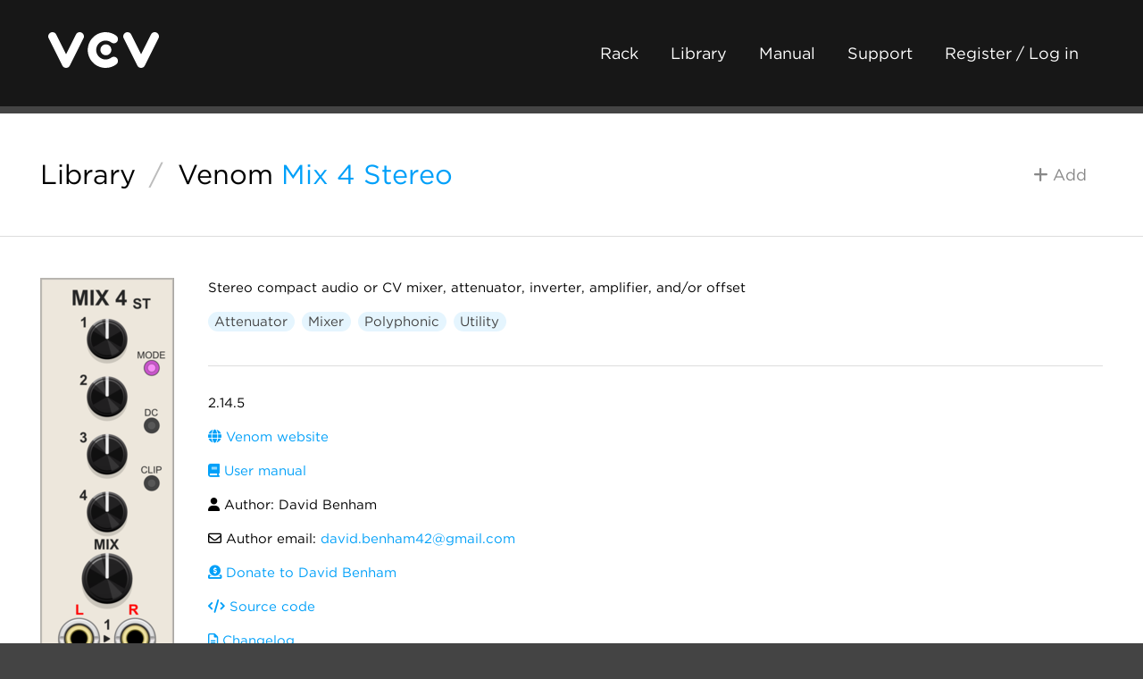

--- FILE ---
content_type: text/html; charset=utf-8
request_url: https://library.vcvrack.com/Venom/Mix4Stereo
body_size: 2743
content:
<!DOCTYPE html>
<html lang="en">
  <head>
    <meta charset="utf-8">
    <meta name="viewport" content="width=device-width, initial-scale=1">
    <title>VCV Library - Venom Mix 4 Stereo
    </title>
    <link rel="shortcut icon" href="https://vcvrack.com/favicon.png">
    <link rel="stylesheet" href="https://vcvrack.com/style.css">
    <link rel="stylesheet" href="https://cloud.typography.com/7479438/7888212/css/fonts.css">
    <link rel="stylesheet" href="https://vcvrack.com/ext/fontawesome-free-6.5.2-web/css/all.min.css">
    <script src="https://vcvrack.com/client.js" defer></script>
    <meta name="description" content="Stereo compact audio or CV mixer, attenuator, inverter, amplifier, and/or offset">
    <meta property="og:title" content="Venom Mix 4 Stereo">
    <meta property="og:type" content="website">
    <meta property="og:image" content="https://library.vcvrack.com/screenshots/100/Venom/Mix4Stereo.webp">
    <meta property="og:url" content="https://library.vcvrack.com/Venom/Mix4Stereo">
    <meta property="og:site_name" content="VCV Library">
    <meta property="og:description" content="Stereo compact audio or CV mixer, attenuator, inverter, amplifier, and/or offset">
    <meta name="twitter:card" content="summary_large_image">
    <meta name="twitter:site" content="@vcvrack">
    <meta name="twitter:creator" content="@vcvrack">
  </head>
  <body class="library-body">
    <div class="container">
      <div class="header">
        <div class="dual">
          <div class="dual-left">
            <div class="logo"><a href="https://vcvrack.com/"><img alt="VCV" src="https://vcvrack.com/logo-white.svg"></a></div>
          </div>
          <div class="dual-right"><a class="button button-ghost-dark" href="https://vcvrack.com/Rack">Rack</a><a class="button button-ghost-dark" href="https://library.vcvrack.com/">Library</a><a class="button button-ghost-dark" href="https://vcvrack.com/manual">Manual</a><a class="button button-ghost-dark" href="https://vcvrack.com/support">Support</a><a class="button button-ghost-dark" href="https://vcvrack.com/login">Register / Log in</a><a class="button button-ghost-warning library-cart-link hidden" href="/cart"><i class="fa-solid fa-shopping-cart"></i> Cart</a>
            <button class="button button-ghost-warning library-checkout hidden"><i class="fa-solid fa-credit-card"></i> Checkout</button>
            <button class="button button-ghost-warning library-checkout-paypal hidden"><i class="fa-brands fa-paypal"></i> PayPal</button>
          </div>
        </div>
      </div>
      <div class="content">
        <div class="library-header">
          <div class="dual">
            <div class="dual-left">
              <h2><a href="/"><span>Library</span></a><span class="library-title-slash">/</span><a href="/?brand=Venom">Venom</a> <a class="library-header-module" href="/Venom/Mix4Stereo">Mix 4 Stereo</a>
              </h2>
            </div>
            <div class="dual-right">
              <button class="button button-ghost library-add hidden" data-plugin="Venom" data-module="Mix4Stereo"><i class="fa-solid fa-plus"></i> Add
              </button>
              <button class="button button-ghost-primary library-remove hidden" data-plugin="Venom" data-module="Mix4Stereo"><i class="fa-solid fa-minus"></i> Remove
              </button>
            </div>
          </div>
        </div>
        <hr>
        <div class="library-module">
          <div class="row">
            <div class="column library-module-screenshot">
              <p><a href="/screenshots/400/Venom/Mix4Stereo.png"><img src="/screenshots/200/Venom/Mix4Stereo.webp" srcset="/screenshots/400/Venom/Mix4Stereo.webp 2x" alt="Venom Mix 4 Stereo"></a></p>
            </div>
            <div class="column library-module-info">
              <p>Stereo compact audio or CV mixer, attenuator, inverter, amplifier, and/or offset</p>
              <p><a class="button button-tag library-tag" href="/?tag=Attenuator">Attenuator</a><a class="button button-tag library-tag" href="/?tag=Mixer">Mixer</a><a class="button button-tag library-tag" href="/?tag=Polyphonic">Polyphonic</a><a class="button button-tag library-tag" href="/?tag=Utility">Utility</a>
              </p>
              <hr>
              <p><span title="Current version distributed by the VCV Library">2.14.5</span> 
              </p>
              <p><a href="https://github.com/DaveBenham/VenomModules"><i class="fa-solid fa-globe"></i> Venom website</a></p>
              <p><a href="https://github.com/DaveBenham/VenomModules/blob/main/README.md#mix-4-stereo"><i class="fa-solid fa-book"></i> User manual</a></p>
              <p><i class="fa-solid fa-user"></i> Author: David Benham
              </p>
              <p><i class="far fa-envelope"></i> Author email: <a class="email" data-base64="ZGF2aWQuYmVuaGFtNDJAZ21haWwuY29t"></a>
              </p>
              <p><a href="https://paypal.me/DaveBenhamMusic"><i class="fa-solid fa-donate"></i> Donate to David Benham</a></p>
              <p><a href="https://github.com/DaveBenham/VenomModules"><i class="fa-solid fa-code"></i> Source code</a></p>
              <p><a href="https://github.com/DaveBenham/VenomModules/blob/main/changelog.md"><i class="far fa-file-alt"></i> Changelog</a></p>
              <p><i class="fa-solid fa-balance-scale"></i> License: <a href="https://spdx.org/licenses/GPL-3.0-or-later.html">GPL-3.0-or-later</a>
              </p>
              <p title="Date when current version was released to the VCV Library"><i class="far fa-calendar-alt"></i> Last updated: <span class="timestamp" data-timestamp="1766863517"></span>
              </p>
              <p title="Date when module was added to the VCV Library"><i class="far fa-calendar-alt"></i> Created: <span class="timestamp" data-timestamp="1683854063.894065"></span>
              </p>
              <p title="Number of VCV accounts subscribed to the plugin"><i class="fa-solid fa-users"></i> Popularity: 31,314
              </p>
              <p><i class="fa-solid fa-plug"></i> Plugin: <a href="/Venom">Venom</a>
              </p>
              <p><a href="/?brand=Venom">Browse all modules from Venom</a></p>
            </div>
          </div>
        </div>
        <hr>
        <div class="library-info row muted">
          <div class="column"><h4>VCV Library Instructions</h4>
<ul>
<li>Download and install <a href="https://vcvrack.com/Rack">VCV Rack</a>.</li>
<li>Register for a VCV account and log in using Rack’s “Library” menu.</li>
<li>Add or purchase a module on the VCV Library.</li>
<li>Open the “Library” menu in Rack, click “Update all” (if updates are needed), and restart Rack once downloaded.</li>
<li>Right-click an empty rack space to launch Rack’s module browser to add a module to your patch.</li>
</ul>
<p>All plugins on the VCV Library are available for Windows, Mac, and Linux.
The “major” version (i.e. <code>MAJOR</code>.<code>MINOR</code>.<code>REVISION</code>) must match between Rack and its plugins.
For example, Rack 2.* can only load 2.* plugins.</p>
<p>Missing or incorrect information in this database, such as a missing tag? Inform the plugin author(s) using the contact information on their plugin/module page.</p>
<p>Developers: see <a href="https://github.com/VCVRack/library#vcv-library-database">Adding your plugin to the VCV Library</a>.</p>

          </div>
          <div class="column"><h4>Notes</h4>
<p>Purchasing plugins with the “VCV” brand supports the VCV Rack project.
See VCV’s <a href="https://vcvrack.com/manual/About#mission-statement">Mission Statement</a> to learn how VCV Rack development is funded.</p>
<p>Prices are in US Dollars.</p>
<p>By purchasing a plugin on the VCV Library, you agree to VCV’s <a href="https://vcvrack.com/eula">End User License Agreement</a> and <a href="https://vcvrack.com/refund">Refund Policy</a>.</p>
<p>Contact <a href="https://vcvrack.com/support">VCV Support</a> for customer support and questions about the VCV Library.</p>

          </div>
        </div>
      </div>
      <div class="footer">
        <div class="row">
          <div class="column">
            <h5><a href="https://vcvrack.com/">VCV</a></h5>
            <ul>
              <li><a href="https://vcvrack.com/Rack">Rack 2</a></li>
              <li><a href="https://vcvrack.com/+">VCV+</a></li>
              <li><a href="https://vcvrack.com/manual/">User Manual</a></li>
              <li><a href="https://library.vcvrack.com/">Module Library</a></li>
              <li><a href="https://vcvrack.com/news/">News</a></li>
            </ul>
          </div>
          <div class="column">
            <h5>Social</h5>
            <ul>
              <li><a href="https://community.vcvrack.com/">Forum</a></li>
              <li><a href="https://www.instagram.com/vcvrack/">Instagram</a></li>
              <li><a href="https://www.facebook.com/vcvrack">Facebook</a></li>
              <li><a href="https://twitter.com/vcvrack">Twitter</a></li>
              <li><a href="https://bsky.app/profile/vcvrack.com">Bluesky</a></li>
              <li><a href="https://discord.gg/wxa89Mh">Discord</a></li>
            </ul>
          </div>
          <div class="column">
            <h5>Development</h5>
            <ul>
              <li><a href="https://github.com/VCVRack">GitHub</a></li>
              <li><a href="https://community.vcvrack.com/t/rack-development-blog/5864/last">Development Blog</a></li>
              <li><a href="https://vcvrack.com/manual/PluginDevelopmentTutorial">Plugin Tutorial</a></li>
              <li><a href="https://vcvrack.com/manual/PluginGuide">Plugin Guide</a></li>
              <li><a href="https://vcvrack.com/docs-v2/namespaces">API Reference</a></li>
            </ul>
          </div>
          <div class="column">
            <h5>Company</h5>
            <ul>
              <li><a href="https://vcvrack.com/support">Contact Support</a></li>
              <li><a href="https://vcvrack.com/eula">EULA</a></li>
              <li><a href="https://vcvrack.com/refund">Refunds</a></li>
              <li><a href="https://vcvrack.com/privacy">Privacy Policy</a></li>
              <li><a href="https://vcvrack.com/jobs">Jobs</a></li>
              <li><a href="https://vcvrack.com/manual/About">About VCV</a></li>
            </ul>
          </div>
        </div>
      </div>
    </div>
  </body>
</html>